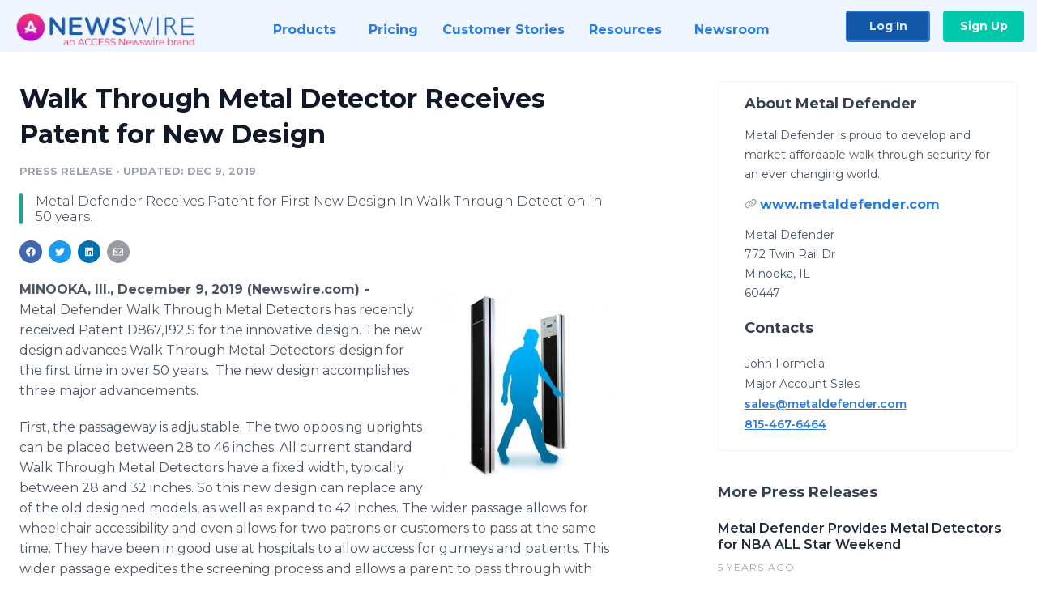

--- FILE ---
content_type: text/html; charset=utf-8
request_url: https://www.newswire.com/news/walk-through-metal-detector-recieves-patent-for-new-design-21048675
body_size: 10691
content:

<!DOCTYPE html>
<html lang="en" class="newswire website bs4
                ">
<head>

    <meta name="csrf-token" content="U3Xk4d5SO2xzSFfjvjJcAt4i8upicZskpDbipd2i" />
    <meta charset="utf-8" />
    <meta name="viewport" content="width=device-width, initial-scale=1" />
    <base href="https://www.newswire.com/" />

    
    <title>
                                    Walk Through Metal Detector Receives Patent for New Design |
                                    Newswire
            </title>

    
    
    
            <link rel="canonical" href="https://www.newswire.com/news/walk-through-metal-detector-recieves-patent-for-new-design-21048675" />
        <meta name="twitter:card" content="summary_large_image" />
    <meta name="twitter:title" content="Walk Through Metal Detector Receives Patent for New Design" />
    <meta name="twitter:description" content="Metal Defender Receives Patent for First New Design In Walk Through Detection in 50 years." />

    <meta property="og:url" content="https://www.newswire.com/news/walk-through-metal-detector-recieves-patent-for-new-design-21048675" />
    <meta property="og:title" content="Walk Through Metal Detector Receives Patent for New Design" />
    <meta property="og:description" content="Metal Defender Receives Patent for First New Design In Walk Through Detection in 50 years." />
    <meta property="fb:app_id" content="586234651427775" />

    
    
                            <meta name="twitter:image" content="https://cdn.nwe.io/files/x/cb/d1/d7b386ce3b79563b463357f82b33.jpg" />
        <meta property="og:image" content="https://cdn.nwe.io/files/x/cb/d1/d7b386ce3b79563b463357f82b33.jpg" />
        <meta property="og:image:width" content="1200" />
        <meta property="og:image:height" content="628" />
    
    <meta name="description" content="Metal Defender Receives Patent for First New Design In Walk Through Detection in 50 years." />
    <meta name="keywords" content="ceia, garret, metal defender, school safety, security, walk through metal detector, walk through metal detectors" />


    <link rel="preconnect" href="https://fonts.googleapis.com"> 
<link rel="preconnect" href="https://fonts.gstatic.com" crossorigin> 
<link rel="stylesheet" href="//fonts.googleapis.com/css?family=Open+Sans:300,400,600,700,800,300italic,400italic,600italic,700italic" />
<link rel="stylesheet" href="//fonts.googleapis.com/css?family=Montserrat:300,400,500,600,700" />

    
    <link rel="stylesheet" href="https://cdn.nwe.io/assets/loader/1e5077fc26cc0d831be279a19a67f0355e65f37b563910d2eb9b3330d6323789.css">

    <!--[if lt IE 9]><script src="https://cdn.nwe.io/assets/loader/8b573b860cec1ce2b310a7f2ab1c405ce8f0ba7faea920a11c29a77ca0b419cd.js" class="js-loader"></script>
<![endif]-->
    <!--[if IE]><meta http-equiv="X-UA-Compatible" content="IE=edge,chrome=1" /><![endif]-->

    <script>

window._defer_callback_jQuery = [];
window._defer_callback = [];

window.$ = function(callback) {
	if (typeof callback === 'function')
		_defer_callback_jQuery.push(callback);
};

window.defer = function(callback) {
	if (typeof callback === 'function')
		_defer_callback.push(callback);
};

// replacement for $(window).on('load', ...);
// that handles the case where window is already loaded
window.deferUntilComplete = function(callback) {
	if (document.readyState !== 'complete')
		return window.addEventListener('load', callback);
	return callback();
};

</script>

    <link href="https://cdn.nwe.io/assets/im/favicon.ico?1f42aacef" type="image/x-icon" rel="shortcut icon" />
    <link href="https://cdn.nwe.io/assets/im/favicon.ico?1f42aacef" type="image/x-icon" rel="icon" />

    <!-- Google Tag Manager -->
<!-- Start GTM Dependency -->
<script>
// Initialize backend session from FullStory session url
window['_fs_ready'] = () => {
    const sessionUrl = FS.getCurrentSessionURL();
    const savedSession = "";

    if (sessionUrl && sessionUrl !== savedSession) {
        const formData = new FormData();
        formData.append('url', sessionUrl);
        fetch("https:\/\/www.newswire.com\/api\/session\/fullstory", {
            method: 'POST',
            body: formData,
            headers: {Accept: 'application/json'}
        })
        .catch(() => {
            console.warn('Fullstory session error.');
        })
    }
};

</script>
<!-- End GTM Dependency -->
<!-- Google Tag Manager Datalayer-->
<script type="application/javascript">
window.dataLayer = window.dataLayer || [];

dataLayer.push({
    'isUserOnline': false,
    'isAdminOnline': false,
    'isUserPanel': false,
    'brandName': "Newswire",
    'isFullStoryEnabled': false,
    'isCollab': false,
    'isMediaRoom': false,
    'isSalesGeneration': false,
    'isNewswirePlatform': true,
    })
</script>
<!-- Google Tag Manager Datalayer-->

<script>(function(w,d,s,l,i){w[l]=w[l]||[];w[l].push({'gtm.start':
new Date().getTime(),event:'gtm.js'});var f=d.getElementsByTagName(s)[0],
j=d.createElement(s),dl=l!='dataLayer'?'&l='+l:'';j.async=true;j.src=
'https://www.googletagmanager.com/gtm.js?id='+i+dl;f.parentNode.insertBefore(j,f);
})(window,document,'script','dataLayer', "GTM-TKKB8JX");</script>
<!-- End Google Tag Manager -->
    <meta name="google-site-verification" content="q8ryY6fz2fhB9rFoyyhK0b6aq7qYS99CRThypWPaZOA" />

        <link rel="canonical" href="https://www.newswire.com/view/content/walk-through-metal-detector-recieves-patent-for-new-design-21048675" />
    
    <script>

    CKEDITOR_BASEPATH  = "https:\/\/cdn.nwe.io\/assets\/lib\/ckeditor\/";
    NR_USER_ID         = null;
    RELATIVE_URI       = "view\/content\/walk-through-metal-detector-recieves-patent-for-new-design-21048675";
    ASSETS_VERSION     = "1f42aacef";
    IS_DEVELOPMENT     = false;
    IS_PRODUCTION      = true;
    ASSETS_BASE        = "https:\/\/cdn.nwe.io\/assets\/";

    </script>

    
</head>
<body class="relative">
    <!-- Google Tag Manager (noscript) -->
<noscript><iframe src="https://www.googletagmanager.com/ns.html?id=GTM-TKKB8JX"
height="0" width="0" style="display:none;visibility:hidden"></iframe></noscript>
<!-- End Google Tag Manager (noscript) -->
    
    <!--[if lt IE 8]><p class="chromeframe">You are using an <strong>outdated</strong> browser.
    Please <a href="http://browsehappy.com/">upgrade your browser</a> or
    <a href="http://www.google.com/chromeframe/?redirect=true">activate Google Chrome Frame</a>
    to improve your experience.</p><![endif]-->

    <div id="fb-root"></div>
<!-- Start Navigation -->
<div class="nw-navigation-section " data-state="close">
    <link rel="stylesheet" href="https://cdn.nwe.io/assets_v3/css/components/navigation.css?id=0b9eb035dcdc3edca30889d785bedfcf" />
    <header class="nw-navigation">
        <nav class="nw-navigation__nav" aria-label="Main">
            <a class="nw-navigation__brand" href="/">
                <!-- Desktop logo (hidden on mobile) -->
                <img class="nw-navigation__brand-logo--desktop" width="969" height="194" src="https://cdn.nwe.io/assets/im/website_alt/newswire_ANW_logo.png?v=4fa7a5154" alt="Newswire">
                <!-- Mobile logo (hidden on desktop) -->
                <img class="nw-navigation__brand-logo--mobile" width="120" height="24" src="https://cdn.nwe.io/assets/im/website_alt/logo.svg?v=4fa7a5154" alt="Newswire">
            </a>
            <a role="button" aria-label="navigation toggle" tabindex="0" class="nw-navigation__toggle-wrapper">
                <span class="nw-navigation__toggle"></span>
            </a>
            <menu class="nw-navigation__menu">
                <li data-active-listen class="nw-navigation__item parent" data-state="close">
                    <span class="nw-navigation__item-text">
                        <span class="nw-navigation__item-text-title">Products<span class="fal fa-angle-down"></span>
                        </span>
                    </span>
                    <menu class="nw-navigation__subitems">
                        <li class="nw-navigation__subitem">
                            <a class="nw-navigation__subitem-text nw-navigation__icon nw-navigation__icon--pr-distro"
                                href="https://www.newswire.com/press-release-distribution">
                                Press Release Distribution
                            </a>
                        </li>
                        <li class="nw-navigation__subitem">
                            <a class="nw-navigation__subitem-text nw-navigation__icon nw-navigation__icon--puzzle"
                                href="https://www.newswire.com/press-release-optimizer">
                                Press Release Optimizer
                            </a>
                        </li>
                        <li class="nw-navigation__subitem">
                            <a class="nw-navigation__subitem-text nw-navigation__icon nw-navigation__icon--media-suite"
                                href="https://www.newswire.com/media-suite">
                                Media Suite
                            </a>
                        </li>
                        <li class="nw-navigation__subitem">
                            <a class="nw-navigation__subitem-text nw-navigation__icon nw-navigation__icon--media-db"
                                href="https://www.newswire.com/media-database">
                                Media Database
                            </a>
                        </li>
                        <li class="nw-navigation__subitem">
                            <a class="nw-navigation__subitem-text nw-navigation__icon nw-navigation__icon--media-pitching"
                                href="https://www.newswire.com/media-pitching">
                                Media Pitching
                            </a>
                        </li>
                        <li class="nw-navigation__subitem">
                            <a class="nw-navigation__subitem-text nw-navigation__icon nw-navigation__icon--media-monitoring"
                                href="https://www.newswire.com/media-monitoring">
                                Media Monitoring
                            </a>
                        </li>
                        <li class="nw-navigation__subitem">
                            <a class="nw-navigation__subitem-text nw-navigation__icon nw-navigation__icon--analytics"
                                href="https://www.newswire.com/analytics">
                                Analytics
                            </a>
                        </li>
                        <li class="nw-navigation__subitem">
                            <a class="nw-navigation__subitem-text nw-navigation__icon nw-navigation__icon--newsrooms"
                                href="https://www.newswire.com/media-room">
                                Media Room
                            </a>
                        </li>
                    </menu>
                </li>

                <li data-active-listen class="nw-navigation__item">
                    <a class="nw-navigation__item-text" href="https://www.newswire.com/pricing">
                    <span class="nw-navigation__item-text-title">Pricing</span></a>
                </li>

                <li data-active-listen class="nw-navigation__item">
                    <a class="nw-navigation__item-text" href="https://www.newswire.com/customer-success-stories">
                    <span class="nw-navigation__item-text-title">Customer Stories</span></a>
                </li>

                <li data-active-listen class="nw-navigation__item parent" data-state="close">
                    <span class="nw-navigation__item-text">
                        <span class="nw-navigation__item-text-title">Resources<span class="fal fa-angle-down"></span></span>
                    </span>
                    <menu class="nw-navigation__subitems">
                        <li class="nw-navigation__subitem">
                            <a class="nw-navigation__subitem-text nw-navigation__icon nw-navigation__icon--education"
                                href="https://www.newswire.com/resources">
                                Education
                            </a>
                        </li>
                        <li class="nw-navigation__subitem">
                            <a class="nw-navigation__subitem-text nw-navigation__icon nw-navigation__icon--blog"
                                href="https://www.newswire.com/blog">
                                Blog
                            </a>
                        </li>
                        <li class="nw-navigation__subitem">
                            <a class="nw-navigation__subitem-text nw-navigation__icon nw-navigation__icon--planner"
                                href="https://www.newswire.com/planner/intro">
                                PR & Earned Media Planner
                            </a>
                        </li>
                        <li class="nw-navigation__subitem">
                            <a class="nw-navigation__subitem-text nw-navigation__icon nw-navigation__icon--journalists"
                                href="https://www.newswire.com/journalists">
                                For Journalists
                            </a>
                        </li>
                        <li class="nw-navigation__subitem">
                            <a class="nw-navigation__subitem-text nw-navigation__icon nw-navigation__icon--feed"
                                href="https://www.newswire.com/feeds">
                                RSS Feeds
                            </a>
                        </li>
                        <li class="nw-navigation__subitem">
                            <a class="nw-navigation__subitem-text nw-navigation__icon nw-navigation__icon--support"
                                href="mailto:support@newswire.com">
                                Support
                            </a>
                        </li>
                    </menu>
                </li>

                <li data-active-listen class="nw-navigation__item">
                    <a class="nw-navigation__item-text" href="https://www.newswire.com/newsroom">
                    <span class="nw-navigation__item-text-title">Newsroom</span></a>
                </li>

                <li class="nw-navigation__item buttons">
                    <a class="nw-navigation__item-text login" href="https://app.accessnewswire.com/login/newswire">Log In</a>
                    <a class="nw-navigation__item-text signup" href="https://app.accessnewswire.com/login/newswire">Sign Up</a>
                </li>
            </menu>
        </nav>
    </header>

    
    <script type="application/javascript">
        (() => {

            // setTimeout to remove from current blocking stack to allow content/scripts to load prior
            setTimeout(() => {
                initNavActiveFunctionality();
                initNavToggleFunctionality();
            });

            /**
             * Active menu item based on the url and toggle submenu
             *
             * @return  void
             */
            function initNavActiveFunctionality() {
                const pageUrl = window.location.href;
                Array.from(document.querySelectorAll('[data-active-listen]')).forEach(element => {
                    handleActiveElement(element, pageUrl);
                });
            }

            /**
             * Active sandwich icon and submenu click functionality
             *
             * @return  void
             */
            function initNavToggleFunctionality() {
                // Responsive sandwich icon click functionality
                setToggleState('.nw-navigation__toggle-wrapper', '.nw-navigation-section');
                // Responsive submenu click functionality
                setToggleState('.nw-navigation__item.parent');
            }

            /**
             * Set the element class to is-active if it contains one or more link to the current page
             *
             * @param  {HTMLElement} element The element holding possible links
             * @param  {string} pageUrl The page url string
             * @return  void
             */
            function handleActiveElement(element, pageUrl) {
                let isActive;
                for (const link of [...element.querySelectorAll('a')]) {
                    isActive = false;
                    if (!link.href) {
                        console.error('There should be at least one valid link under elements with data-active-listen attribute');
                        return;
                    }
                    // Newsroom submenu edge cases
                    if (element.className.includes('nw-subnavigation__item')
                        && link.pathname === '/newsroom'
                        && /\/newsroom\/./.test(pageUrl)
                        && !pageUrl.includes('/newsroom/page')) {

                        continue;
                    }

                    // All other links
                    if (pageUrl.includes(link.href)
                        && !pageUrl.includes(`${link.href}-`)
                        && !pageUrl.includes(`${link.href}_`)) {

                        isActive = true;
                        link.classList.add('is-active');
                        break;
                    }
                }

                if (isActive) {
                    element.classList.add('is-active');
                }
            }


            /**
             * Toggle open|close states
             *
             * @param  {string} clickElement The element watching for the event
             * @param  {string|null} stateElement The element holding the state, null when state and event element are the same
             * @return  void
             */
            function setToggleState(clickElementSelector, stateElementSelector = null) {
                const stateElements = [];
                for (const clickElement of [...document.querySelectorAll(clickElementSelector)]) {
                    const stateElement = stateElementSelector ? document.querySelector(stateElementSelector) : clickElement;
                    if (!stateElement) {
                        return;
                    }
                    stateElements.push(stateElement);
                    clickElement.addEventListener('mousedown', () => {
                        stateElements.forEach(element => {
                            if (element && element !== stateElement) {
                                element.dataset.state = 'close';
                            }
                        });
                        stateElement.dataset.state = stateElement.dataset.state === 'open' ? 'close' : 'open';
                    });
                }
            }

        })();
    </script>
</div>
<!-- End Navigation -->
<div class="main-content">

        
    <section class="content-view">

        <div id="cv-container" class="content-type-pr">
                <main role="main">
    <section class="pr-section ">
        <div class="pr-body-wrapper">
            <article class="pr-body">
                <div id="feedback">
</div>
                
                
                <h1 class="article-header">Walk Through Metal Detector Receives Patent for New Design</h1>

                <div class="article-info">
        <span class="ai-category">Press Release</span>
    <span class="dash">•</span>
        <span class="ai-date">
                                    <span class="status-true">
                                    updated: Dec 9, 2019                            </span>
            </span>
</div>
                                    <section class="content-summary">
                        Metal Defender Receives Patent for First New Design In Walk Through Detection in 50 years.                    </section>
                
                <link rel="stylesheet" href="https://cdn.nwe.io/assets_v3/css/components/content-share.css?id=b7b38a2f11903377764d63cfacf2a9e6" />
<nav class="content-share">
    <ul class="content-share__list ">
            <li class="content-share__list-item content-share__list-item--facebook"
            onclick="window.open(&#039;https://www.facebook.com/share.php?u=https://www.newswire.com/news/walk-through-metal-detector-recieves-patent-for-new-design-21048675&#039;, &#039;_blank&#039;, &#039;toolbar=0,status=0,width=626,height=436&#039;)">
            <a target="_blank"
                title="Share with facebook"
                href=" #"
                aria-label="Share: facebook">
            </a>
        </li>
            <li class="content-share__list-item content-share__list-item--twitter"
            onclick="window.open(&#039;https://twitter.com/intent/tweet?text=Walk%20Through%20Metal%20Detector%20Receives%20Patent%20for%20New%20Design+https://www.newswire.com/news/walk-through-metal-detector-recieves-patent-for-new-design-21048675&#039;, &#039;_blank&#039;, &#039;toolbar=0,status=0,width=626,height=436&#039;)">
            <a target="_blank"
                title="Share with twitter"
                href=" #"
                aria-label="Share: twitter">
            </a>
        </li>
            <li class="content-share__list-item content-share__list-item--linkedin"
            onclick="window.open(&#039;https://www.linkedin.com/sharing/share-offsite/?url=https://www.newswire.com/news/walk-through-metal-detector-recieves-patent-for-new-design-21048675&#039;, &#039;_blank&#039;, &#039;toolbar=0,status=0,width=626,height=436&#039;)">
            <a target="_blank"
                title="Share with linkedin"
                href=" #"
                aria-label="Share: linkedin">
            </a>
        </li>
            <li class="content-share__list-item content-share__list-item--email"
            onclick="">
            <a target="_blank"
                title="Share with email"
                href=" mailto:?subject=Walk%20Through%20Metal%20Detector%20Receives%20Patent%20for%20New%20Design&amp;body=https://www.newswire.com/news/walk-through-metal-detector-recieves-patent-for-new-design-21048675"
                aria-label="Share: email">
            </a>
        </li>
        </ul>
</nav>

                                    
                                        <a href="https://cdn.nwe.io/files/x/1f/59/1bd2ddc821cef9778eed703a6d12.jpeg"
                        class="use-lightbox feature-media feature-media--thumbnail"
                        data-alt="Metal Defender XLD-H1"
                        data-caption="New Design Walk Through Metal Detector receives U.S. Patent."
                        content="https://cdn.nwe.io/files/x/1f/59/1bd2ddc821cef9778eed703a6d12.jpeg"
                        title="Metal Defender XLD-H1">

                        <img src="https://cdn.nwe.io/files/x/f7/11/48a678ae1963001d02a4088ac8cb.jpg"
                            alt="Metal Defender XLD-H1"
                            class="feature-media__img"
                            width="225"
                            height="244"/>
                    </a>
                                    
                <div class="pr-html">
                    <p>    <strong class="date-line">
        MINOOKA, Ill., December 9, 2019 (Newswire.com)
        -
    </strong>​​​​​Metal&nbsp;Defender Walk Through Metal Detectors has recently received Patent&nbsp;D867,192,S for the innovative design. The new design&nbsp;advances Walk Through Metal Detectors' design for the first time in over 50 years.&nbsp; The new design accomplishes three major advancements.&nbsp;</p>
<p>First, the passageway is adjustable. The two opposing uprights can be placed between 28 to 46 inches. All current standard Walk Through Metal&nbsp;Detectors have a fixed width, typically between 28 and 32 inches. So this new design can replace any of the old designed models, as well as expand to 42&nbsp;inches. The wider passage allows for wheelchair accessibility and even allows for two&nbsp;patrons or customers to pass at the same time. They have been in good use at hospitals to allow access for gurneys and patients. This wider passage expedites the screening process and&nbsp;allows a parent to pass through with their child or elderly parent.&nbsp;</p>
<p>Secondly, the design improvement allows for ease of portability.​<br>​The units can be easily set up and relocated for storage with a dolly or cart. Each upright weighs&nbsp;only 70&nbsp;lb vs.&nbsp; 240&nbsp;lb&nbsp;for a standard walk&nbsp;through metal detector.&nbsp; Also, there is no need for assembly or expensive roller/caster devices. They also take up much less space when in storage. This is for locations or venues that need them for events&nbsp;and don't need them other times. And, of course, they can be installed permanently&nbsp;if needed.&nbsp;</p>
<p>Thirdly, the cosmetic and aesthetic&nbsp;design appeal are major benefits of&nbsp;the design. They are not bulky structures that&nbsp;you pass through with an intimidating&nbsp;overhead and narrow passage. According to Billy Kopca, Product Development Technician&nbsp;at Metal Defender, they are "Walk by Metal Detectors."&nbsp;"You don't&nbsp;feel like&nbsp;your entering a Prison or Courthouse."&nbsp;He went on to say, "They are perfect for retail&nbsp;locations, schools, libraries, sports venues, anywhere that you want to keep the public safe, but discretely."</p>
<p>Screening is still required, to remove all metal objects that are to be targeted. The system has five precise detection zones from head to foot and 200 sensitivity adjustments for precise, customized detection. So while being design-friendly, they are accurate and reliable. The adjustment process is simple and easy. Metal Defender will also have pre-programmed&nbsp;units upon request, make site visits or customize any plan or implementation you have.&nbsp;</p>
<p>Additionally, Metal Defender has just announced a 33% price reduction. According to Donny Sweeney, Sales Manager, "We want security to be affordable and discrete."</p>
<p>Media/Press Contact<br>​Shannon&nbsp;Cotto<br>​815-467-6464<br>​Metal&nbsp;Defender, Customer Satisfaction Manager</p>

                    <!-- DEPRECATED. We have now removed most scraped content -->
                    
                                            <p class="text-alt">Source: Metal Defender</p>
                    
                                                                <h4 class="feature-text">Related Media</h4>
                        <div class="pr-media">
                            
                                                            <section class="pr-media__images">
                                                                    <a href="https://cdn.nwe.io/files/x/1f/59/1bd2ddc821cef9778eed703a6d12.jpeg"
                                        target="_blank"
                                        class="use-lightbox pr-media__images-link"
                                        data-alt="Metal Defender XLD-H1"
                                        data-caption="New Design Walk Through Metal Detector receives U.S. Patent."
                                        title="Metal Defender XLD-H1">

                                        <img src="https://cdn.nwe.io/files/x/56/8e/f11b3bee88bcce72ceded7846822.jpg"
                                            width="320"
                                            height="220"
                                            alt="Metal Defender XLD-H1" />
                                    </a>
                                                                    <a href="https://cdn.nwe.io/files/x/24/b4/92cf8ae199ca5dd3303af8d7c36a.jpg"
                                        target="_blank"
                                        class="use-lightbox pr-media__images-link"
                                        data-alt="Metal Defender XLD-H1 Patent"
                                        data-caption="New Design Walk Through Metal Detector receives U.S. Patent."
                                        title="Metal Defender XLD-H1 Patent">

                                        <img src="https://cdn.nwe.io/files/x/7b/a3/edd71483610662dfe2387bdb22df.jpg"
                                            width="320"
                                            height="220"
                                            alt="Metal Defender XLD-H1 Patent" />
                                    </a>
                                                                    <a href="https://cdn.nwe.io/files/x/71/27/18cc476b0521e9d5943ff7e3ede1.png"
                                        target="_blank"
                                        class="use-lightbox pr-media__images-link"
                                        data-alt="Metal Defender MD-XLD-H - New Low Price "
                                        data-caption="Metal Defender makes security affordable and discreet."
                                        title="Metal Defender MD-XLD-H - New Low Price ">

                                        <img src="https://cdn.nwe.io/files/x/73/24/f0f181297c4663a6979174fd931c.jpg"
                                            width="320"
                                            height="220"
                                            alt="Metal Defender MD-XLD-H - New Low Price " />
                                    </a>
                                                                </section>
                                                    </div>
                                    </div>

                                                    <div class="pr-subsection">
                        <h4 class="feature-text">Tags</h4>
                        <ul class="tag-list">
                                                    <li class="tag-list__item">
                                <a href="newsroom/tag/ceia" target="_blank" >ceia</a>
                            </li>
                                                    <li class="tag-list__item">
                                <a href="newsroom/tag/garret" target="_blank" >garret</a>
                            </li>
                                                    <li class="tag-list__item">
                                <a href="newsroom/tag/metal-defender" target="_blank" >metal defender</a>
                            </li>
                                                    <li class="tag-list__item">
                                <a href="newsroom/tag/school-safety" target="_blank" >school safety</a>
                            </li>
                                                    <li class="tag-list__item">
                                <a href="newsroom/tag/security" target="_blank" >security</a>
                            </li>
                                                    <li class="tag-list__item">
                                <a href="newsroom/tag/walk-through-metal-detector" target="_blank" >walk through metal detector</a>
                            </li>
                                                    <li class="tag-list__item">
                                <a href="newsroom/tag/walk-through-metal-detectors" target="_blank" >walk through metal detectors</a>
                            </li>
                                                </ul>
                    </div>
                
                                            </article>
        </div>

        <div class="pr-sidebar-wrapper">
            <div class="pr-sidebar">
                
                                                            <h4 class="pr-sidebar__title">
                            About Metal Defender                                                    </h4>
                    
                                            <div class="pr-sidebar__summary"><p>Metal Defender is proud to develop and market affordable walk through security for an ever changing world. </p></div>
                    
                                            <div class="pr-sidebar__link-wrap">
                            <svg width="15" height="13" viewBox="0 0 15 13" fill="none" xmlns="http://www.w3.org/2000/svg">
                                <path d="M4.05469 3.59375C5.36719 2.28125 7.5 2.28125 8.8125 3.59375C10.0781 4.83594 10.125 6.85156 8.97656 8.1875L8.83594 8.32812C8.625 8.5625 8.27344 8.58594 8.03906 8.39844C7.80469 8.1875 7.78125 7.83594 7.99219 7.60156L8.10938 7.46094C8.90625 6.57031 8.85938 5.23438 8.01562 4.39062C7.14844 3.5 5.71875 3.5 4.82812 4.39062L2.17969 7.03906C1.3125 7.92969 1.3125 9.33594 2.17969 10.2266C3.02344 11.0469 4.35938 11.0938 5.25 10.3203L5.39062 10.2031C5.625 9.99219 5.97656 10.0156 6.1875 10.25C6.39844 10.4844 6.375 10.8359 6.14062 11.0469L6 11.1641C4.66406 12.3359 2.64844 12.2656 1.38281 11.0234C0.0703125 9.71094 0.0703125 7.55469 1.38281 6.24219L4.05469 3.59375ZM10.9453 9.42969C9.60938 10.7422 7.47656 10.7422 6.16406 9.42969C4.89844 8.16406 4.85156 6.17188 6 4.83594L6.11719 4.69531C6.32812 4.46094 6.67969 4.4375 6.91406 4.64844C7.14844 4.85938 7.17188 5.21094 6.96094 5.44531L6.86719 5.5625C6.07031 6.45312 6.11719 7.78906 6.96094 8.63281C7.82812 9.5 9.25781 9.5 10.1484 8.63281L12.7969 5.98438C13.6641 5.09375 13.6641 3.6875 12.7969 2.79688C11.9531 1.97656 10.6172 1.92969 9.72656 2.70312L9.58594 2.82031C9.35156 3.03125 9 3.00781 8.78906 2.77344C8.57812 2.53906 8.60156 2.1875 8.83594 1.97656L8.97656 1.85938C10.3125 0.6875 12.3281 0.757812 13.5938 2C14.9062 3.3125 14.9062 5.44531 13.5938 6.78125L10.9453 9.42969Z" fill="#979BA2"/>
                            </svg>
                            <a class="pr-sidebar__link"
                                title="www.metaldefender.com"
                                target="_blank"
                                rel="noopener noreferrer"
                                href="http://www.metaldefender.com">
                                www.metaldefender.com                            </a>
                        </div>
                    
                    
                                            <div class="pr-sidebar__address">
                            Metal Defender <br>
                            772 Twin Rail Dr                             <br>
                            Minooka, IL <br>60447                        </div>
                                    

                                                                        <hr class="pr-subsection__hr sm-only"/>
                    
                    <h4 class="pr-sidebar__title">Contacts</h4>
                    <link rel="stylesheet" href="https://cdn.nwe.io/assets_v3/css/components/contact-list.css?id=13a15d0af470aa16bcb314b066a3a551" />
<ul class="pr-contact-list">
    <li class="pr-contact-list__item">
        <p class="pr-contact-list__line">John Formella</p>
            <p class="pr-contact-list__line">Major Account Sales</p>
                <a class="pr-contact-list__line pr-contact-list__line--email"
            href="mailto:sales@metaldefender.com"
            rel="noopener noreferrer">
            sales@metaldefender.com
        </a>
                <a class="pr-contact-list__line pr-contact-list__line--phone"
            href="tel:815-467-6464"
            rel="noopener noreferrer">
            815-467-6464
        </a>
        </li>
</ul>
                
            </div>
                        <hr class="pr-subsection__hr sm-only"/>
            <h4 class="pr-sidebar__title">More Press Releases</h4>
                <link rel="stylesheet" href="https://cdn.nwe.io/assets_v3/css/components/related-prs.css?id=6740cc11aaae4a2d46abbc54b572855b" />
<ul class="related-prs">
    <li class="related-prs__item">
        <a class="related-prs__link"
            href="https://www.newswire.com/news/metal-defender-provides-metal-detectors-for-nba-all-star-weekend-21101068"
            target="_blank"
            rel="noopener noreferrer">
            <h5 class="related-prs__title">Metal Defender Provides Metal Detectors for NBA ALL Star Weekend</h5>
            <p class="related-prs__date">5 years ago</p>
            <p class="related-prs__summary"></p>
        </a>
    </li>
    <li class="related-prs__item">
        <a class="related-prs__link"
            href="https://www.newswire.com/news/metal-defender-provides-metal-detectors-for-kelly-clarkson-and-20621034"
            target="_blank"
            rel="noopener noreferrer">
            <h5 class="related-prs__title">Metal Defender Provides Metal Detectors for Kelly Clarkson and Sugarland.</h5>
            <p class="related-prs__date">7 years ago</p>
            <p class="related-prs__summary">Metal Defender provides metal detectors for Nebraska State Fair concerts.</p>
        </a>
    </li>
    <li class="related-prs__item">
        <a class="related-prs__link"
            href="https://www.newswire.com/news/metal-defender-provides-security-at-berkshire-hathaway-meeting-warren-20489917"
            target="_blank"
            rel="noopener noreferrer">
            <h5 class="related-prs__title">Metal Defender Provides Security at Berkshire Hathaway Meeting, Warren Buffet and Bill Gates in Attendance</h5>
            <p class="related-prs__date">7 years ago</p>
            <p class="related-prs__summary"></p>
        </a>
    </li>
</ul>
                    </div>
    </section>
</main>

<script type="application/ld+json">
    {"@context":"https:\/\/schema.org","@type":"NewsArticle","headline":"Walk Through Metal Detector Receives Patent for New Design","image":["https:\/\/cdn.nwe.io\/files\/x\/b6\/27\/ad35e4ca0df06793149648edd622.jpg"],"datePublished":"2019-12-09T13:08:00.000000Z","dateModified":"2019-12-09T13:08:21.000000Z","articleBody":"\n\u003Cp\u003E\u200b\u200b\u200b\u200b\u200bMetal\u00a0Defender Walk Through Metal Detectors has recently received Patent\u00a0D867,192,S for the innovative design. The new design\u00a0advances Walk Through Metal Detectors\u0027 design for the first time in over 50 years.\u00a0 The new design accomplishes three major advancements.\u00a0\u003C\/p\u003E\n\u003Cp\u003EFirst, the passageway is adjustable. The two opposing uprights can be placed between 28 to 46 inches. All current standard Walk Through Metal\u00a0Detectors have a fixed width, typically between 28 and 32 inches. So this new design can replace any of the old designed models, as well as expand to 42\u00a0inches. The wider passage allows for wheelchair accessibility and even allows for two\u00a0patrons or customers to pass at the same time. They have been in good use at hospitals to allow access for gurneys and patients. This wider passage expedites the screening process and\u00a0allows a parent to pass through with their child or elderly parent.\u00a0\u003C\/p\u003E\n\u003Cp\u003ESecondly, the design improvement allows for ease of portability.\u200b\u003Cbr\u003E\u200bThe units can be easily set up and relocated for storage with a dolly or cart. Each upright weighs\u00a0only 70\u00a0lb vs.\u00a0 240\u00a0lb\u00a0for a standard walk\u00a0through metal detector.\u00a0 Also, there is no need for assembly or expensive roller\/caster devices. They also take up much less space when in storage. This is for locations or venues that need them for events\u00a0and don\u0027t need them other times. And, of course, they can be installed permanently\u00a0if needed.\u00a0\u003C\/p\u003E\n\u003Cp\u003EThirdly, the cosmetic and aesthetic\u00a0design appeal are major benefits of\u00a0the design. They are not bulky structures that\u00a0you pass through with an intimidating\u00a0overhead and narrow passage. According to Billy Kopca, Product Development Technician\u00a0at Metal Defender, they are \u0022Walk by Metal Detectors.\u0022\u00a0\u0022You don\u0027t\u00a0feel like\u00a0your entering a Prison or Courthouse.\u0022\u00a0He went on to say, \u0022They are perfect for retail\u00a0locations, schools, libraries, sports venues, anywhere that you want to keep the public safe, but discretely.\u0022\u003C\/p\u003E\n\u003Cp\u003EScreening is still required, to remove all metal objects that are to be targeted. The system has five precise detection zones from head to foot and 200 sensitivity adjustments for precise, customized detection. So while being design-friendly, they are accurate and reliable. The adjustment process is simple and easy. Metal Defender will also have pre-programmed\u00a0units upon request, make site visits or customize any plan or implementation you have.\u00a0\u003C\/p\u003E\n\u003Cp\u003EAdditionally, Metal Defender has just announced a 33% price reduction. According to Donny Sweeney, Sales Manager, \u0022We want security to be affordable and discrete.\u0022\u003C\/p\u003E\n\u003Cp\u003EMedia\/Press Contact\u003Cbr\u003E\u200bShannon\u00a0Cotto\u003Cbr\u003E\u200b815-467-6464\u003Cbr\u003E\u200bMetal\u00a0Defender, Customer Satisfaction Manager\u003C\/p\u003E\n","author":{"0":{"@type":"Organization","name":"Metal Defender"},"url":"http:\/\/www.metaldefender.com"},"publisher":{"@type":"Organization","name":"Newswire","logo":{"@type":"ImageObject","url":"https:\/\/cdn.nwe.io\/assets\/im\/website_alt\/logo.svg?v=4fa7a5154"}}}</script>

<script>

    var image = new Image();
    image.src = "https:\/\/stats.nwe.io\/x\/im?ref=WyIxaHgxdnMiXQ&hit%2Csum=WyJ2Y3ltIiwidXUzdCIsIjFoeDF2cyJd";

</script>


            </div>
        
    </section>
    
</div>        <!-- Start Footer -->
<link rel="stylesheet" href="https://cdn.nwe.io/assets_v3/css/components/footer.css?id=1d499140ec3ac8fe22ced716c28872f6" />
<footer class="nw-footer" id="nw-footer">
    <div class="nw-footer__wrapper">
        <div class="nw-footer__top">
            <div class="nw-footer__top-left">
                <img width="189" height="24" class="nw-footer__logo" src="https://cdn.nwe.io/assets/im/website_alt/logo.svg?v=4fa7a5154" alt="Newswire">
            </div>
            <div class="nw-footer__top-right">
                                    <div class="nw-footer__pr-guide-wrapper">
                        <div class="nw-footer__pr-guide">
                            <a href="/contact">
                                <button type="button" class="nw-footer__pr-guide__button">Free PR Guide</button>
                            </a>
                        </div>
                    </div>
                            </div>
        </div>
                    <div class="nw-footer__menu">
                <section class="nw-footer__menu-column">
                    <h4 class="nw-footer__menu-heading">Products</h4>
                    <menu class="nw-footer__menu-items">
                        <li><a href="https://www.newswire.com/press-release-distribution">Press Release Distribution</a></li>
                        <li><a href="https://www.newswire.com/financial-distribution">Financial Distribution</a></li>
                        <li><a href="https://www.newswire.com/media-suite">Media Suite</a></li>
                        <li><a href="https://www.newswire.com/media-database">Media Database</a></li>
                        <li><a href="https://www.newswire.com/media-pitching">Media Pitching</a></li>
                        <li><a href="https://www.newswire.com/media-monitoring">Media Monitoring</a></li>
                        <li><a href="https://www.newswire.com/analytics">Analytics</a></li>
                        <li><a href="https://www.newswire.com/media-room">Media Room</a></li>
                        <li><a href="https://www.newswire.com/customer-success">Customer Success</a></li>
                        <li><a href="https://www.newswire.com/press-release-optimizer">Press Release Optimizer</a></li>
                    </menu>
                </section>
                <section class="nw-footer__menu-column">
                    <h4 class="nw-footer__menu-heading">Company</h4>
                    <menu class="nw-footer__menu-items">
                        <li><a href="https://www.newswire.com/about">About Us</a></li>
                        <li><a href="https://www.newswire.com/blog">Blog</a></li>
                        <li><a href="https://www.newswire.com/customer-success-stories">Customer Stories</a></li>
                        <li><a href="https://mediaroom.newswire.com/">Our Media Room</a></li>
                    </menu>
                </section>
                <section class="nw-footer__menu-column">
                    <h4 class="nw-footer__menu-heading">Resources</h4>
                    <menu class="nw-footer__menu-items">
                        <li><a href="https://www.newswire.com/resources">Resource Center</a></li>
                        <li><a href="https://www.newswire.com/journalists">For Journalists</a></li>
                        <li><a href="https://www.newswire.com/newsroom">Newsroom</a></li>
                        <li><a href="https://www.newswire.com/planner">PR and Earned Media Planner</a></li>
                        <li><a href="https://www.newswire.com/feeds">RSS Feeds</a></li>
                        <li><a href="https://www.newswire.com/media-outlets">Media Outlets</a></li>
                    </menu>
                </section>
                <section class="nw-footer__menu-column">
                    <h4 class="nw-footer__menu-heading">Support</h4>
                    <menu class="nw-footer__menu-items">
                        <li><a href="https://www.newswire.com/contact">Contact Us</a></li>
                        <li><a href="mailto:support@newswire.com">Email Support</a></li>
                    </menu>
                </section>
            </div>
                <div class="nw-footer__bottom">
            <div class="nw-footer__bottom-column">
                <div class="nw-footer__bottom-copy">
                    &copy; 2005 - 2026 Newswire
                </div>
            </div>
            <div class="nw-footer__bottom-column">
                <menu class="nw-footer__bottom-social">
                    <li><a class="nw-footer__facebook" href="https://www.facebook.com/inewswire" aria-label="Facebook" rel="noopener" target="_blank"></a></li>
                    <li><a class="nw-footer__twitter" href="https://twitter.com/inewswire" aria-label="Twitter" rel="noopener" target="_blank"></a></li>
                    <li><a class="nw-footer__linkedin" href="https://www.linkedin.com/company/newswire-com" aria-label="LinkedIn" rel="noopener" target="_blank"></a></li>
                    <li><a class="nw-footer__instagram" href="https://www.instagram.com/newswirecom/" aria-label="Instagram" rel="noopener" target="_blank"></a></li>
                </menu>
            </div>
            <div class="nw-footer__bottom-column">
                <menu class="nw-footer__links nw-footer__links--bottom">
                    <li><a href="https://www.newswire.com/terms-of-service">Terms of Service</a></li>
                    <li><a href="https://www.newswire.com/privacy-policy">Privacy</a></li>
                    <li><a href="https://uptime.com/devices/services/60826/f23c95798372fa7b">Uptime</a></li>
                </menu>
            </div>
        </div>
    </div>
    <div class="nw-footer__background"></div>
</footer>
    </section>

    <script> window.$ = undefined; </script>

<script src="https://cdn.nwe.io/assets/loader/1291da06c98fc2806518ad5ccc132f1a3b2403f5b2e7bcf4cb6d9979791d24de.js" class="js-loader"></script>

<script>


if (typeof $ !== 'undefined') {

    window.$window = $(window);
    window.$document = $(document);

    window.deferUntilComplete(function() {

        var oldEventAdd = $.event.add;

        // Intercept $(window).on('load') call and
        // execute the callback immediately if the
        // window has already loaded.
        $.event.add = function( elem, types ) {

            // This misses the multiple-types case but that seems awfully rare
            if (elem === window && types === 'load' && window.document.readyState === 'complete') {
                if (typeof arguments[2] === 'function')
                    arguments[2].call(this);
            }

            return oldEventAdd.apply(this, arguments);

        };

    });
}

</script>

    <script src="https://cdn.nwe.io/assets/loader/01825c035723cc67607591c4693a4958317dd23c1980503a552ef6c803384f31.js" class="js-loader"></script>

    <!--[if lt IE 9]>
    <script src="https://cdn.nwe.io/assets/loader/01825c035723cc67607591c4693a4958317dd23c1980503a552ef6c803384f31.js" class="js-loader"></script>
    <![endif]-->

    <script>

if (window._defer_callback &&
	 window._defer_callback.length) {
	for (var i = 0; i < window._defer_callback.length; i++)
		window._defer_callback[i]();
}

window.defer = function(callback) {
	if (typeof callback === 'function')
		callback();
};

try {
	if (window._defer_callback_jQuery &&
		window._defer_callback_jQuery.length) {
		for (var i = 0; i < window._defer_callback_jQuery.length; i++)
			$(window._defer_callback_jQuery[i]);
	}
}
catch(err) { }

</script>

    <div id="eob">
            </div>
<script defer src="https://static.cloudflareinsights.com/beacon.min.js/vcd15cbe7772f49c399c6a5babf22c1241717689176015" integrity="sha512-ZpsOmlRQV6y907TI0dKBHq9Md29nnaEIPlkf84rnaERnq6zvWvPUqr2ft8M1aS28oN72PdrCzSjY4U6VaAw1EQ==" data-cf-beacon='{"version":"2024.11.0","token":"419f6f5ae088449e83cf87dc2c013fca","server_timing":{"name":{"cfCacheStatus":true,"cfEdge":true,"cfExtPri":true,"cfL4":true,"cfOrigin":true,"cfSpeedBrain":true},"location_startswith":null}}' crossorigin="anonymous"></script>
</body>
</html>


--- FILE ---
content_type: image/svg+xml
request_url: https://irp.cdn-website.com/fbdae4c0/dms3rep/multi/Icon-RSSFeeds.svg
body_size: 522
content:
<?xml version="1.0" encoding="UTF-8"?>
<svg id="Layer_1" data-name="Layer 1" xmlns="http://www.w3.org/2000/svg" viewBox="0 0 14.14 14.18">
  <defs>
    <style>
      .cls-1 {
        fill: none;
        stroke: #000;
        stroke-linecap: round;
        stroke-linejoin: round;
      }

      .cls-2 {
        stroke-width: 0px;
      }
    </style>
  </defs>
  <path class="cls-1" d="M.5.5c7.26,0,13.14,5.88,13.14,13.14"/>
  <path class="cls-1" d="M.5,4.93c4.81,0,8.72,3.9,8.72,8.72"/>
  <path class="cls-2" d="M3.85,13.53c.42-.42.65-.98.65-1.57s-.23-1.15-.65-1.57c-.42-.42-.98-.65-1.57-.65s-1.15.23-1.57.65c-.42.42-.65.98-.65,1.57s.23,1.15.65,1.57c.42.42.98.65,1.57.65s1.15-.23,1.57-.65Z"/>
</svg>

--- FILE ---
content_type: image/svg+xml
request_url: https://irp.cdn-website.com/fbdae4c0/dms3rep/multi/Icon-ForJournalists.svg
body_size: 723
content:
<?xml version="1.0" encoding="UTF-8"?>
<svg id="Layer_1" data-name="Layer 1" xmlns="http://www.w3.org/2000/svg" viewBox="0 0 19.49 14.49">
  <defs>
    <style>
      .cls-1 {
        stroke-linecap: round;
        stroke-linejoin: round;
      }

      .cls-1, .cls-2 {
        fill: none;
        stroke: #000;
      }

      .cls-3 {
        stroke-width: 0px;
      }
    </style>
  </defs>
  <rect class="cls-2" x="3.89" y=".5" width="15.1" height="10.45" rx="1.25" ry="1.25"/>
  <path class="cls-3" d="M8.79,8.58c.7-.7,1.66-1.1,2.65-1.1s1.95.4,2.65,1.1c.7.7,1.1,1.3,1.1,2.29h-7.5c0-.99.4-1.59,1.1-2.29Z"/>
  <path class="cls-3" d="M13.01,6.28c.42-.42.65-.98.65-1.57s-.23-1.15-.65-1.57c-.42-.42-.98-.65-1.57-.65s-1.15.23-1.57.65c-.42.42-.65.98-.65,1.57s.23,1.15.65,1.57c.42.42.98.65,1.57.65s1.15-.23,1.57-.65Z"/>
  <path class="cls-1" d="M15.44,13.99H2.72c-1.22,0-2.22-.99-2.22-2.22V3.67"/>
</svg>